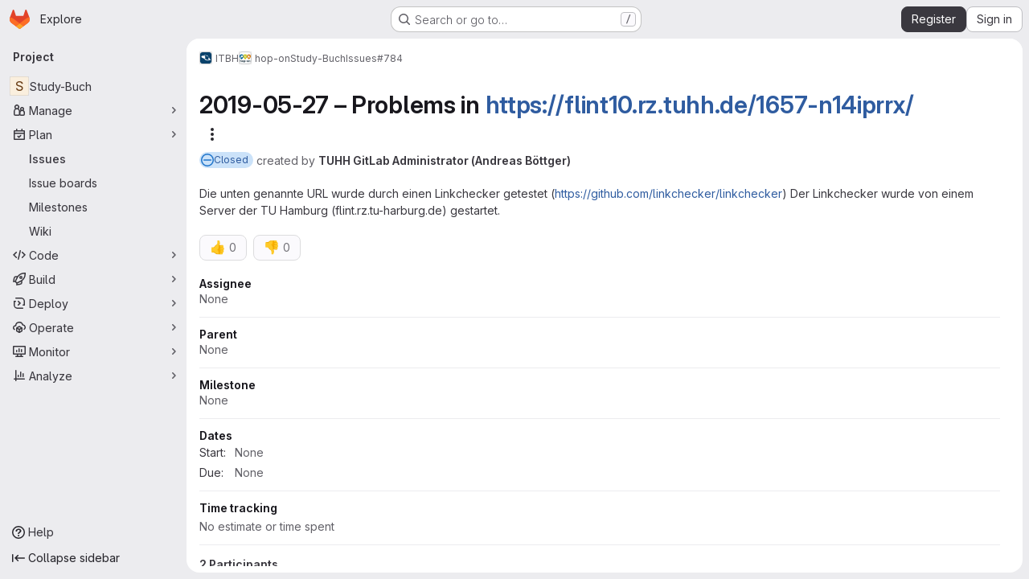

--- FILE ---
content_type: text/javascript; charset=utf-8
request_url: https://collaborating.tuhh.de/assets/webpack/pages.projects.issues.show.22a8fd9f.chunk.js
body_size: 692
content:
(this.webpackJsonp=this.webpackJsonp||[]).push([["pages.projects.issues.show"],{249:function(e,t,n){n("HVBj"),n("gjpc"),e.exports=n("v07w")},ejqx:function(e,t,n){"use strict";n.d(t,"a",(function(){return s})),n.d(t,"c",(function(){return i})),n.d(t,"b",(function(){return o}));n("byxs");const s="support-bot",i=function(e){try{var t;const n=document.getElementById(e);return null!=n&&null!==(t=n.dataset)&&void 0!==t&&t.initial?JSON.parse(n.dataset.initial):null}catch{return null}},o=function(e){return"incident"===(null==(t=e)?void 0:t.issueType)||function(e){return"ticket"===(null==e?void 0:e.issueType)||"issue"===(null==e?void 0:e.issueType)&&(null==e?void 0:e.authorUsername)===s}(e);var t}},v07w:function(e,t,n){"use strict";n.r(t);var s=n("ejqx");const i=Object(s.c)("js-issuable-app");Object(s.b)(i)?async function(){const[{initShow:e}]=await Promise.all([Promise.all([n.e("prosemirror"),n.e("814f5a10"),n.e("33ef999c"),n.e("a9b73706"),n.e("db968681")]).then(n.bind(null,"0YcL"))]);e()}():async function(){const[{initWorkItemsRoot:e}]=await Promise.all([Promise.all([n.e("prosemirror"),n.e("814f5a10"),n.e("a9b73706"),n.e("256a7ee5"),n.e("9374b65e")]).then(n.bind(null,"CmgX"))]);e()}()}},[[249,"runtime","main","commons-pages.projects-pages.projects.activity-pages.projects.alert_management.details-pages.project-16912510"]]]);
//# sourceMappingURL=pages.projects.issues.show.22a8fd9f.chunk.js.map